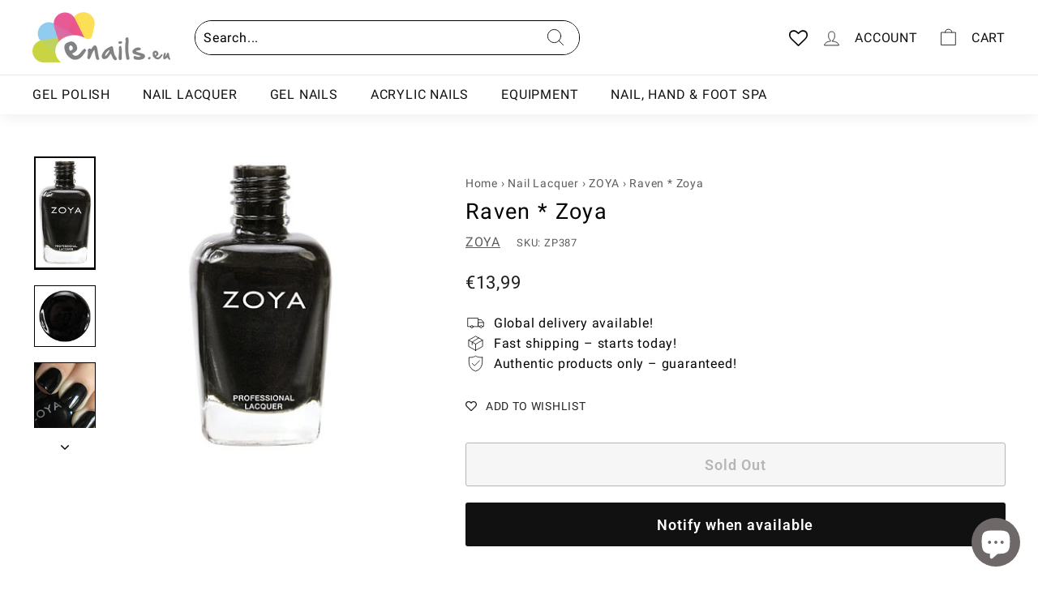

--- FILE ---
content_type: text/javascript; charset=utf-8
request_url: https://enails.eu/products/raven-zoya.js
body_size: 1223
content:
{"id":7739238514916,"title":"Raven * Zoya","handle":"raven-zoya","description":"\u003ch2\u003eZOYA BIG 10 FREE\u003c\/h2\u003e\n\u003cp\u003eUltra Long wearing, toxin free nail polish. Formulated without formaldehydem, formaldehyde resin, dibutyl phthalate, toluene, camphor, tphp, parabens, xylene, ethyl tosylamide, lead.\u003c\/p\u003e\n\u003ch2\u003eIngredients\u003c\/h2\u003e\n\u003cp\u003eButyl Acetate, Ethyl Acetate. Nitrocellulose, Adipic, Acid\/Neopentyl Glycol\/Trimellitic Anhydride Copolymer, Acetyl Tributyl Citrate, Isopropyl, Alcohol, Strearalkonium Bentonite, Acrylates Copolymer, Styrene\/Acrylates Copolymer, Trimethylpentanediyl Dibenzoate, Benzophenone-1.\u003c\/p\u003e\n\u003ch2\u003eCaution\u003c\/h2\u003e\n\u003cp\u003eKeep out of reach of Children, Do not take Internally.\u003c\/p\u003e\n\u003ch2\u003eFlammable\u003c\/h2\u003e\n\u003cp\u003eDo not use in presence of open flame or spark.\u003c\/p\u003e\n\u003ch2\u003eFor Best Results Step:\u003c\/h2\u003e\n\u003cp\u003e1. Clean the nail plate with Remove Plus \u003cbr\u003e2. Choose and apply the right base coat: Anchor for regular healthy nails or GetEven for nails with ridges \u003cbr\u003e3. Apply 2-3 coats of your favorite Zoya Nail Polish Color \u003cbr\u003e4. Apply a coat of Armor Top Coat \u003cbr\u003e5. Drop one drop of Fast Drops to the base of your nail\u003c\/p\u003e\n\u003cp\u003eFollowing these 5 steps guarantees \u003cstrong\u003eup to 14 days of wear on natural nails\u003c\/strong\u003e.\u003c\/p\u003e\n\u003cp\u003e\u003cimg alt=\"ZOYA Nail polish\" src=\"https:\/\/cdn.shopify.com\/s\/files\/1\/0650\/5047\/6772\/files\/Untitled_1.jpg\"\u003e\u003c\/p\u003e\n\u003cp\u003e \u003c\/p\u003e","published_at":"2022-07-27T13:08:25+03:00","created_at":"2022-07-27T13:08:25+03:00","vendor":"ZOYA","type":"Universalus","tags":["Brands - ZOYA","Nail Lacquer","Nail Lacquer - ZOYA","zoya - color"],"price":1399,"price_min":1399,"price_max":1399,"available":false,"price_varies":false,"compare_at_price":0,"compare_at_price_min":0,"compare_at_price_max":0,"compare_at_price_varies":false,"variants":[{"id":43205462950116,"title":"15 ml \/ Black","option1":"15 ml","option2":"Black","option3":null,"sku":"ZP387","requires_shipping":true,"taxable":true,"featured_image":{"id":38613560164580,"product_id":7739238514916,"position":1,"created_at":"2022-07-27T13:08:33+03:00","updated_at":"2022-07-27T13:08:33+03:00","alt":"Raven * Zoya Universalus ZOYA 15 ml Black","width":197,"height":362,"src":"https:\/\/cdn.shopify.com\/s\/files\/1\/0650\/5047\/6772\/products\/zp387.jpg?v=1658916513","variant_ids":[43205462950116]},"available":false,"name":"Raven * Zoya - 15 ml \/ Black","public_title":"15 ml \/ Black","options":["15 ml","Black"],"price":1399,"weight":60,"compare_at_price":0,"inventory_management":"shopify","barcode":"0765011202620","featured_media":{"alt":"Raven * Zoya Universalus ZOYA 15 ml Black","id":31186077712612,"position":1,"preview_image":{"aspect_ratio":0.544,"height":362,"width":197,"src":"https:\/\/cdn.shopify.com\/s\/files\/1\/0650\/5047\/6772\/products\/zp387.jpg?v=1658916513"}},"requires_selling_plan":false,"selling_plan_allocations":[]}],"images":["\/\/cdn.shopify.com\/s\/files\/1\/0650\/5047\/6772\/products\/zp387.jpg?v=1658916513","\/\/cdn.shopify.com\/s\/files\/1\/0650\/5047\/6772\/products\/zp387_a.jpg?v=1658916513","\/\/cdn.shopify.com\/s\/files\/1\/0650\/5047\/6772\/products\/zp387_b.jpg?v=1658916513"],"featured_image":"\/\/cdn.shopify.com\/s\/files\/1\/0650\/5047\/6772\/products\/zp387.jpg?v=1658916513","options":[{"name":"Size","position":1,"values":["15 ml"]},{"name":"Color","position":2,"values":["Black"]}],"url":"\/products\/raven-zoya","media":[{"alt":"Raven * Zoya Universalus ZOYA 15 ml Black","id":31186077712612,"position":1,"preview_image":{"aspect_ratio":0.544,"height":362,"width":197,"src":"https:\/\/cdn.shopify.com\/s\/files\/1\/0650\/5047\/6772\/products\/zp387.jpg?v=1658916513"},"aspect_ratio":0.544,"height":362,"media_type":"image","src":"https:\/\/cdn.shopify.com\/s\/files\/1\/0650\/5047\/6772\/products\/zp387.jpg?v=1658916513","width":197},{"alt":"Raven * Zoya Universalus ZOYA","id":31186077778148,"position":2,"preview_image":{"aspect_ratio":1.0,"height":400,"width":400,"src":"https:\/\/cdn.shopify.com\/s\/files\/1\/0650\/5047\/6772\/products\/zp387_a.jpg?v=1658916513"},"aspect_ratio":1.0,"height":400,"media_type":"image","src":"https:\/\/cdn.shopify.com\/s\/files\/1\/0650\/5047\/6772\/products\/zp387_a.jpg?v=1658916513","width":400},{"alt":"Raven * Zoya Universalus ZOYA","id":31186077843684,"position":3,"preview_image":{"aspect_ratio":0.603,"height":1585,"width":955,"src":"https:\/\/cdn.shopify.com\/s\/files\/1\/0650\/5047\/6772\/products\/zp387_b.jpg?v=1658916513"},"aspect_ratio":0.603,"height":1585,"media_type":"image","src":"https:\/\/cdn.shopify.com\/s\/files\/1\/0650\/5047\/6772\/products\/zp387_b.jpg?v=1658916513","width":955}],"requires_selling_plan":false,"selling_plan_groups":[]}